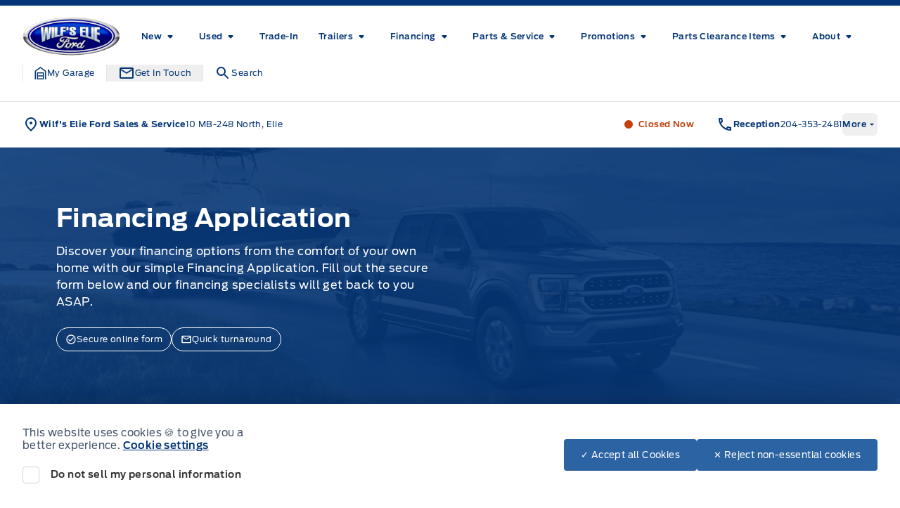

--- FILE ---
content_type: application/x-javascript;charset=utf-8
request_url: https://smetrics.ford.com/id?d_visid_ver=5.4.0&d_fieldgroup=A&mcorgid=EFD95E09512D2A8E0A490D4D%40AdobeOrg&mid=14655447815232621205783510795572735372&ts=1768723455643
body_size: -44
content:
{"mid":"14655447815232621205783510795572735372"}

--- FILE ---
content_type: application/javascript
request_url: https://www.wilfselieford.ca/content/themes/dealer-theme/dist/js/dealer.min.js?ver=6.9
body_size: 543
content:
(()=>{var e,r={362:()=>{},225:()=>{}},o={};function t(e){var a=o[e];if(void 0!==a)return a.exports;var n=o[e]={exports:{}};return r[e](n,n.exports,t),n.exports}t.m=r,e=[],t.O=(r,o,a,n)=>{if(!o){var i=1/0;for(f=0;f<e.length;f++){for(var[o,a,n]=e[f],l=!0,s=0;s<o.length;s++)(!1&n||i>=n)&&Object.keys(t.O).every((e=>t.O[e](o[s])))?o.splice(s--,1):(l=!1,n<i&&(i=n));if(l){e.splice(f--,1);var v=a();void 0!==v&&(r=v)}}return r}n=n||0;for(var f=e.length;f>0&&e[f-1][2]>n;f--)e[f]=e[f-1];e[f]=[o,a,n]},t.o=(e,r)=>Object.prototype.hasOwnProperty.call(e,r),(()=>{var e={673:0,486:0};t.O.j=r=>0===e[r];var r=(r,o)=>{var a,n,[i,l,s]=o,v=0;if(i.some((r=>0!==e[r]))){for(a in l)t.o(l,a)&&(t.m[a]=l[a]);if(s)var f=s(t)}for(r&&r(o);v<i.length;v++)n=i[v],t.o(e,n)&&e[n]&&e[n][0](),e[n]=0;return t.O(f)},o=self.webpackChunk_dealersites_ford_dealer_theme=self.webpackChunk_dealersites_ford_dealer_theme||[];o.forEach(r.bind(null,0)),o.push=r.bind(null,o.push.bind(o))})(),t.O(void 0,[486],(()=>t(362)));var a=t.O(void 0,[486],(()=>t(225)));a=t.O(a)})();
//# sourceMappingURL=dealer.min.js.map

--- FILE ---
content_type: application/x-javascript;charset=utf-8
request_url: https://smetrics.ford.com/b/ss/fmcdealerconnectca/10/JS-2.5.0-LEWM/s07829632041696?AQB=1&ndh=1&pf=1&callback=s_c_il[1].doPostbacks&et=1&t=18%2F0%2F2026%208%3A4%3A18%200%200&d.&nsid=0&jsonv=1&.d&sdid=16641277AA81B142-789D616146989450&mid=14655447815232621205783510795572735372&ce=UTF-8&pageName=dc%3Afinance%3Afinance%20application&g=https%3A%2F%2Fwww.wilfselieford.ca%2Ffinancing%2F%3Fdsp_year%3D2020%26dsp_make%3DFord%26dsp_model%3DSuper%2520Duty%2520F-250%2520SRW&cc=USD&ch=finance%3Afinance%20application&events=event17%2Cevent52&c1=D%3Dv1&v1=B4079&h1=finance%3Afinance%20application&c2=D%3Dv2&v2=MB&c3=D%3Dv3&v3=B4079&c4=D%3Dv4&v4=eng&c8=typed-bookmarked&v8=typed-bookmarked&c11=D%3Dv11&v11=dc%3Afinance%3Afinance%20application&c12=D%3Dv12&c14=D%3Dv14&v14=ford&c15=D%3Dv15&v15=dc%3Acarpages%3Aca&c16=D%3Dv16&c19=dc%3Afinance%3Afinance%20application&c35=dc%3Afinance%3Afinance%20application&c37=201113&v38=D%3Dv8&c39=dc%3Afinance%3Afinance%20application&v39=v39%20no%20document.referrer%20found&v40=D%3Dv8&c48=D%3Dv8&c49=D%3Dv8&c52=https%3A%2F%2Fwww.wilfselieford.ca%2Ffinancing%2F%3Fdsp_year%3D2020%26dsp_make%3DFord%26dsp_model%3DSuper%2520Duty%2520F-250%2520SRW&v52=https%3A%2F%2Fwww.wilfselieford.ca%2Ffinancing%2F%3Fdsp_year%3D2020%26dsp_make%3DFord%26dsp_model%3DSuper%2520Duty%2520F-250%2520SRW&c54=D%3Dv54&v54=ui%3Arad%3Apc&v59=no%20voi&c71=mcidTO%3Asuccess%20%7C%20midType%3Aclient%20side%20mid&c72=VisitorAPI%20Present&v74=14655447815232621205783510795572735372&v75=no%20valid%20fid&s=1280x720&c=24&j=1.6&v=N&k=Y&bw=1280&bh=720&mcorgid=EFD95E09512D2A8E0A490D4D%40AdobeOrg&AQE=1
body_size: -303
content:
if(s_c_il[1].doPostbacks)s_c_il[1].doPostbacks({"status":"SUCCESS","mid":"14655447815232621205783510795572735372"});
